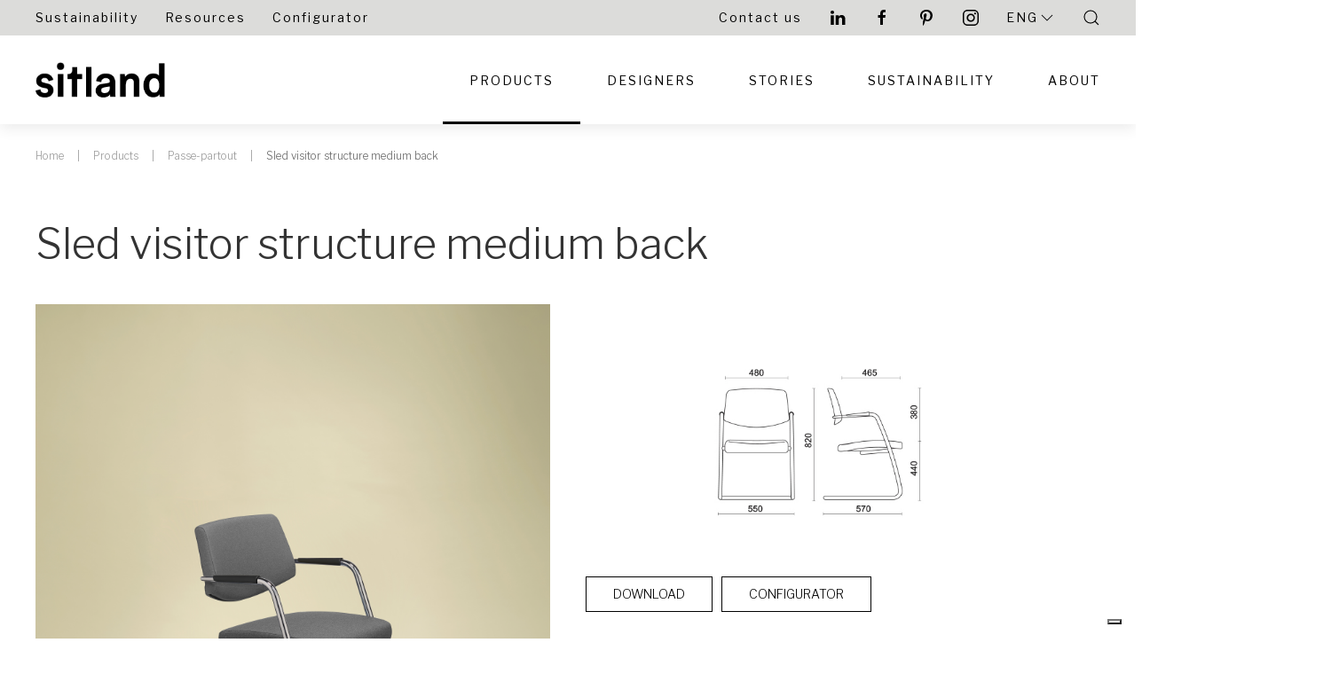

--- FILE ---
content_type: text/html; charset=utf-8
request_url: https://www.sitland.com/en/products/passe-partout/passe-partout-meeting/
body_size: 23793
content:
<!DOCTYPE html><html lang="it"><head><meta http-equiv="content-type" content="text/html; charset=utf-8" /><meta name="viewport" content="width=device-width, initial-scale=1" /><title>Sled visitor structure medium back</title><link rel="apple-touch-icon" sizes="57x57" href="/apple-icon-57x57.png"><link rel="apple-touch-icon" sizes="60x60" href="/apple-icon-60x60.png"><link rel="apple-touch-icon" sizes="72x72" href="/apple-icon-72x72.png"><link rel="apple-touch-icon" sizes="76x76" href="/apple-icon-76x76.png"><link rel="apple-touch-icon" sizes="114x114" href="/apple-icon-114x114.png"><link rel="apple-touch-icon" sizes="120x120" href="/apple-icon-120x120.png"><link rel="apple-touch-icon" sizes="144x144" href="/apple-icon-144x144.png"><link rel="apple-touch-icon" sizes="152x152" href="/apple-icon-152x152.png"><link rel="apple-touch-icon" sizes="180x180" href="/apple-icon-180x180.png"><link rel="icon" type="image/png" sizes="192x192"  href="/android-icon-192x192.png"><link rel="icon" type="image/png" sizes="32x32" href="/favicon-32x32.png"><link rel="icon" type="image/png" sizes="96x96" href="/favicon-96x96.png"><link rel="icon" type="image/png" sizes="16x16" href="/favicon-16x16.png"><link rel="manifest" href="/manifest.json"><meta name="msapplication-TileColor" content="#ffffff"><meta name="msapplication-TileImage" content="/ms-icon-144x144.png"><meta name="theme-color" content="#ffffff"><link rel="stylesheet" type="text/css" href="https://use.typekit.net/uzv1ttq.css"><link rel="stylesheet" type="text/css" href="/site/templates/styles/main.css?1765868489" /><link rel='alternate' hreflang='it' href='https://www.sitland.com/it/prodotti/passe-partout/passe-partout-meeting/' /><link rel='alternate' hreflang='en' href='https://www.sitland.com/en/products/passe-partout/passe-partout-meeting/' /><link rel='alternate' hreflang='de' href='https://www.sitland.com/de/produkte/passe-partout/passe-partout-meeting/' /><link rel='alternate' hreflang='es' href='https://www.sitland.com/es/productos/passe-partout/passe-partout-meeting/' /><link rel='alternate' hreflang='fr' href='https://www.sitland.com/fr/produits/passe-partout/passe-partout-meeting/' /><script>(function(w,d,s,l,i){w[l]=w[l]||[];w[l].push({'gtm.start':
new Date().getTime(),event:'gtm.js'});var f=d.getElementsByTagName(s)[0],
j=d.createElement(s),dl=l!='dataLayer'?'&l='+l:'';j.async=true;j.src=
'https://www.googletagmanager.com/gtm.js?id='+i+dl;f.parentNode.insertBefore(j,f);
})(window,document,'script','dataLayer','GTM-N6V4HXZ');</script>	<meta name="keywords" content="" />
	<meta name="description" content="" />
	<meta name="image" content="" />
	<meta name="robots" content="index, follow" />
	<link rel="canonical" href="https://www.sitland.com/en/products/passe-partout/passe-partout-meeting/" />
	<meta name="generator" content="ProcessWire 3.0.200" />
	<meta property="og:site_name" content="" />
	<meta property="og:title" content="Sitland" />
	<meta property="og:url" content="https://www.sitland.com/en/products/passe-partout/passe-partout-meeting/" />
	<meta property="og:description" content="" />
	<meta property="og:type" content="website" />
	<meta property="og:image" content="" />
	<meta name="twitter:card" content="summary" />
	<meta name="twitter:site" content="@" />
	<meta name="twitter:title" content="Sitland" />
	<meta name="twitter:url" content="https://www.sitland.com/en/products/passe-partout/passe-partout-meeting/" />
	<meta name="twitter:description" content="" />
	<meta name="twitter:image" content="" />
	
	
	
</head><body class="t-product"><noscript><iframe src="https://www.googletagmanager.com/ns.html?id=GTM-N6V4HXZ" height="0" width="0" style="display:none;visibility:hidden"></iframe></noscript><div id="page-preloader"><div class="c-loader"><svg class="c-loader__circle" viewBox="25 25 50 50"><circle class="c-loader__path" cx="50" cy="50" fill="none" r="20" stroke-miterlimit="10" stroke-width="5"></circle></svg></div></div><div class="uk-offcanvas-content"><header class="uk-box-shadow-medium"><div class="header-content bg-secondary" uk-sticky="show-on-up: true; animation: uk-animation-slide-top"><div class="uk-visible@s sitland-grey"><div class="uk-container"><nav class="uk-navbar-container" uk-navbar><div class="uk-navbar-left"><ul class="uk-navbar-nav uk-visible@m"><li><a href="/en/sustainability/">Sustainability</a></li><li><a href="/en/resources/">Resources</a></li><li><a href="/en/configurator/">Configurator</a></li></ul></div><div class="uk-navbar-right"><ul class="uk-navbar-nav uk-visible@m"><li><a href="/en/contact-us/">Contact us</a></li><li><a target="_blank" href="http://www.linkedin.com/company/sitland-s-p-a-" uk-icon="icon: linkedin"></a></li><li><a target="_blank" href="http://www.facebook.com/sitland.official" uk-icon="icon: facebook"></a></li><li><a target="_blank" href="http://www.pinterest.com/sitland" uk-icon="icon: pinterest"></a></li><li><a target="_blank" href="https://www.instagram.com/sitland.official" uk-icon="icon: instagram"></a></li><li><a href="#" class="uk-text-uppercase">Eng <span uk-icon="chevron-down"></span></a><div uk-dropdown="offset: 0;"><ul class="uk-nav uk-dropdown-nav"><li><a hreflang="it" href="/it/prodotti/passe-partout/passe-partout-meeting/">Italiano</a></li><li class='uk-active'><a hreflang="en" href="/en/products/passe-partout/passe-partout-meeting/">English</a></li><li><a hreflang="de" href="/de/produkte/passe-partout/passe-partout-meeting/">Deutsch</a></li><li><a hreflang="es" href="/es/productos/passe-partout/passe-partout-meeting/">Español</a></li><li><a hreflang="fr" href="/fr/produits/passe-partout/passe-partout-meeting/">Français</a></li></ul></div></li><li><a class="uk-navbar-toggle" href="#modal-search" uk-search-icon uk-toggle></a></li></ul></div></nav></div></div><div class="uk-container boundary-align"><nav class="uk-navbar-container uk-margin uk-navbar-transparent" uk-navbar><div class="uk-navbar-left"><a class="uk-navbar-item uk-logo" href="/en/"><img src="/site/assets/files/1/logo_sitland_interno.jpg"></a></div><div class="main-menu uk-navbar-right"><div><ul class="uk-navbar-nav uk-visible@m"><li class="uk-active uk-open uk-parent"><a href="/en/products/">Products</a><div class="uk-navbar-dropdown mega-menu" uk-drop="offset: 0; boundary: .header-content; boundary-align: true; pos: bottom-justify;"><div class="uk-margin-small-top uk-container"><div class="uk-child-width-1-3@m" uk-grid><div><h5 class="uk-text-uppercase">Categories</h5><ul class="uk-nav uk-dropdown-nav"><li><a href="/en/products/#category=chairs">chairs</a></li><li><a href="/en/products/#category=soft-seating">soft seating</a></li><li><a href="/en/products/#category=tables">tables</a></li></ul></div><div><h5 class="uk-text-uppercase">Types</h5><ul class="uk-nav uk-dropdown-nav"><li><a href="/en/products/#tipology=active-chair">active chair</a></li><li><a href="/en/products/#tipology=task-chairs">task chairs</a></li><li><a href="/en/products/#tipology=executive-chairs">executive chairs</a></li><li><a href="/en/products/#tipology=meeting-chairs">meeting chairs</a></li><li><a href="/en/products/#tipology=visitor-039-s-chairs">visitor&#039;s chairs</a></li><li><a href="/en/products/#tipology=stools">stools</a></li><li><a href="/en/products/#tipology=sofas">sofas</a></li><li><a href="/en/products/#tipology=armchairs">armchairs</a></li><li><a href="/en/products/#tipology=poufs">poufs</a></li><li><a href="/en/products/#tipology=tables">tables</a></li><li><a href="/en/products/#tipology=community">community</a></li></ul></div><div><h5 class="uk-text-uppercase">Room/Use</h5><ul class="uk-nav uk-dropdown-nav"><li><a href="/en/products/#environment=offices">offices</a></li><li><a href="/en/products/#environment=meeting-rooms">meeting rooms</a></li><li><a href="/en/products/#environment=smart-working">smart working</a></li><li><a href="/en/products/#environment=lounge-areas">lounge areas</a></li><li><a href="/en/products/#environment=waiting-areas">waiting areas</a></li><li><a href="/en/products/#environment=home-office">home office</a></li><li><a href="/en/products/#environment=outdoor">outdoor</a></li><li><a href="/en/products/#environment=living">living</a></li><li><a href="/en/products/#environment=training-rooms">training rooms</a></li><li><a href="/en/products/#environment=auditorium-and-convention-hall">auditorium and convention hall</a></li></ul></div></div><div class="uk-margin-medium-top uk-flex uk-flex-center"><a class="uk-button uk-button-secondary" href="/en/products/">See all</a></div></div></div></li><li class=" uk-parent"><a href="/en/designers/">Designers</a><div class="uk-navbar-dropdown" uk-dropdown="offset: 0"><ul class="uk-nav uk-navbar-dropdown-nav"><li class=""><a href="/en/designers/dorigo-design/">Dorigo Design</a></li><li class=""><a href="/en/designers/967arch/">967ARCH</a></li><li class=""><a href="/en/designers/robin-rizzini/">Robin Rizzini</a></li><li class=""><a href="/en/designers/elena-trevisan/">Elena Trevisan</a></li><li class=""><a href="/en/designers/paolo-scagnellato-jeremiah-ferrarese-emanuele-bertolini/">Paolo Scagnellato |  Jeremiah Ferrarese | Emanuele Bertolini</a></li><li class=""><a href="/en/designers/baldanzi-novelli-designers/">Baldanzi &amp; Novelli Designers</a></li><li class=""><a href="/en/designers/adrian-blanc/">AdriAn Blanc</a></li><li class=""><a href="/en/designers/zakaria-khalfaoui/">Zakaria Khalfaoui</a></li></ul></div></li><li class=" uk-parent"><a href="/en/stories/references/">Stories</a><div class="uk-navbar-dropdown" uk-dropdown="offset: 0"><ul class="uk-nav uk-navbar-dropdown-nav"><li class=""><a href="/en/stories/references/">References</a></li><li class=""><a href="/en/stories/news/">News</a></li><li class=""><a href="/en/stories/events/">Events</a></li></ul></div></li><li class=""><a href="/en/sustainability/">Sustainability</a></li><li class=""><a href="/en/about/">About</a></li></ul><a class="uk-hidden@m uk-navbar-toggle" uk-navbar-toggle-icon href="#mobile-nav" uk-toggle></a></div></div></nav></div><div id="mobile-nav" uk-offcanvas="overlay: true; flip: true; mode: push"><div class="uk-offcanvas-bar"><ul class="uk-nav-default uk-nav-parent-icon uk-margin-medium-top" uk-nav><li class="uk-active uk-open uk-parent"><a href="#">Products</a><ul class="uk-nav-sub"><li><a href="/en/products/">Products</a></li><li class=""><a href="/en/products/body/">Body</a></li><li class=""><a href="/en/products/classic/">Classic</a></li><li class=""><a href="/en/products/ice/">Ice</a></li><li class=""><a href="/en/products/line/">Line</a></li><li class=""><a href="/en/products/of-course/">Of Course</a></li><li class=""><a href="/en/products/sit-it/">Sit It</a></li><li class=""><a href="/en/products/spirit/">Spirit</a></li><li class=""><a href="/en/products/spirit-air/">Spirit Air</a></li><li class=""><a href="/en/products/skipper/">Skipper</a></li><li class=""><a href="/en/products/team-strike-evo/">Team Strike Evo</a></li><li class=""><a href="/en/products/team-strike/">Team Strike</a></li><li class=""><a href="/en/products/vega/">Vega</a></li><li class=""><a href="/en/products/vega-hit/">Vega Hit</a></li><li class=""><a href="/en/products/why-not/">Why Not</a></li><li class=""><a href="/en/products/invicta/">Invicta </a></li><li class=""><a href="/en/products/leaf/">Leaf</a></li><li class=""><a href="/en/products/nova/">Nova</a></li><li class=""><a href="/en/products/skate/">Skate</a></li><li class=""><a href="/en/products/no-name/">No Name</a></li><li class=""><a href="/en/products/mesh-line/">Mesh Line</a></li><li class=""><a href="/en/products/soffio/">Soffio</a></li><li class=""><a href="/en/products/team-w/">Team W</a></li><li class=""><a href="/en/products/lotus/">Lotus</a></li><li class=""><a href="/en/products/milos-shell/">Milos Shell</a></li><li class=""><a href="/en/products/milos/">Milos Life</a></li><li class=""><a href="/en/products/passe-partout/">Passe-partout</a></li><li class=""><a href="/en/products/join/">Join</a></li><li class=""><a href="/en/products/pk/">PK</a></li><li class=""><a href="/en/products/mail/">Mail</a></li><li class=""><a href="/en/products/uni/">Uni</a></li><li class=""><a href="/en/products/unimesh/">Unimesh</a></li><li class=""><a href="/en/products/amber-1/">Amber</a></li><li class=""><a href="/en/products/greens/">Green&#039;S</a></li><li class=""><a href="/en/products/soul-tecno/">Soul Tecno</a></li><li class=""><a href="/en/products/soul-air/">Soul Air</a></li><li class=""><a href="/en/products/mikado/">Mikado</a></li><li class=""><a href="/en/products/milos-elle/">Milos Elle</a></li><li class=""><a href="/en/products/canape/">Canapé</a></li><li class=""><a href="/en/products/dapper/">Dapper</a></li><li class=""><a href="/en/products/cell128/">Cell128</a></li><li class=""><a href="/en/products/merlino/">Merlino</a></li><li class=""><a href="/en/products/dodo/">Dodo</a></li><li class=""><a href="/en/products/joy/">Joy</a></li><li class=""><a href="/en/products/milos-lounge/">Milos Lounge</a></li><li class=""><a href="/en/products/tobi/">Tobi</a></li><li class=""><a href="/en/products/bomm/">Bomm</a></li><li class=""><a href="/en/products/drop/">Drop</a></li><li class=""><a href="/en/products/cellspace/">CellSpace</a></li><li class=""><a href="/en/products/lido/">Lido</a></li><li class=""><a href="/en/products/rest/">Rest</a></li><li class=""><a href="/en/products/fil/">Fil</a></li><li class=""><a href="/en/products/tov/">Tov</a></li><li class=""><a href="/en/products/useme/">UseMe  </a></li><li class=""><a href="/en/products/tab/">Tab</a></li><li class=""><a href="/en/products/bistrot/">Bistrot</a></li></ul></li><li class=" uk-parent"><a href="#">Designers</a><ul class="uk-nav-sub"><li><a href="/en/designers/">Designers</a></li><li class=""><a href="/en/designers/dorigo-design/">Dorigo Design</a></li><li class=""><a href="/en/designers/967arch/">967ARCH</a></li><li class=""><a href="/en/designers/robin-rizzini/">Robin Rizzini</a></li><li class=""><a href="/en/designers/elena-trevisan/">Elena Trevisan</a></li><li class=""><a href="/en/designers/paolo-scagnellato-jeremiah-ferrarese-emanuele-bertolini/">Paolo Scagnellato |  Jeremiah Ferrarese | Emanuele Bertolini</a></li><li class=""><a href="/en/designers/baldanzi-novelli-designers/">Baldanzi &amp; Novelli Designers</a></li><li class=""><a href="/en/designers/adrian-blanc/">AdriAn Blanc</a></li><li class=""><a href="/en/designers/zakaria-khalfaoui/">Zakaria Khalfaoui</a></li></ul></li><li class=" uk-parent"><a href="#">Stories</a><ul class="uk-nav-sub"><li class=""><a href="/en/stories/references/">References</a></li><li class=""><a href="/en/stories/news/">News</a></li><li class=""><a href="/en/stories/events/">Events</a></li></ul></li><li class=""><a href="/en/sustainability/">Sustainability</a></li><li class=""><a href="/en/about/">About</a></li></ul><hr><div class="uk-container mobile-lang uk-margin-medium-top"><p><a hreflang="it" class="" href="/it/prodotti/passe-partout/passe-partout-meeting/">Italiano</a> &nbsp; <a hreflang="en" class="uk-active" href="/en/products/passe-partout/passe-partout-meeting/">English</a> &nbsp; <a hreflang="de" class="" href="/de/produkte/passe-partout/passe-partout-meeting/">Deutsch</a> &nbsp; <a hreflang="es" class="" href="/es/productos/passe-partout/passe-partout-meeting/">Español</a> &nbsp; <a hreflang="fr" class="" href="/fr/produits/passe-partout/passe-partout-meeting/">Français</a> &nbsp; </p></div></div></div><div id="modal-search" class="uk-modal-full uk-modal" uk-modal><div class="uk-modal-dialog uk-flex uk-flex-center uk-flex-middle" uk-height-viewport><button class="uk-modal-close-full" type="button" uk-close></button><form class="uk-search uk-search-large" action="/en/cerca/" method="get"><input class="uk-search-input uk-text-center" type='search' name='q' placeholder='Cerca' autofocus /></form></div></div></div></header><div class="uk-container uk-margin"><ul class='uk-breadcrumb'><li><a href='/en/'>Home</a></li><li><a href='/en/products/'>Products</a></li><li><a href='/en/products/passe-partout/'>Passe-partout</a></li><li><span>Sled visitor structure medium back</span></li></ul></div><div class="uk-section uk-section-default uk-section-small"><div class="uk-container"><div uk-grid><div class="uk-width-1-1"><h1>Sled visitor structure medium back</h1></div></div></div><div class="uk-container uk-margin-medium-top"><div class="uk-child-width-1-2@s" uk-grid><div><img src="/site/assets/files/2245/passepartout_slit_schienmedio.jpg"></div><div><img src="/site/assets/files/2245/sitland_passepartout_dimension_001.jpg"><a href="/en/products/passe-partout/passe-partout-meeting/?pages2pdf=2245" class="uk-button uk-button-secondary uk-margin-medium-top uk-margin-small-right" target="_blank">Download</a><a href="/en/configurator/?f=passe-partout&m=passe-partout-meeting" class="uk-button uk-button-secondary uk-margin-medium-top">Configurator</a></div></div></div></div><div class="bg-black"><div class="uk-container"><footer id='footer'><div class="uk-container uk-margin-medium-top uk-margin-bottom"><div class="uk-width-auto@m uk-child-width-expand@m uk-child-width-1-4@s uk-child-width-1-2 uk-margin-medium-bottom" uk-grid><div><h5>We Do Spaces S.r.l.</h5><p>Headquarters</p><p>Via XX Settembre, 272 33080 Roveredo in Piano (PN)</p><p>info@sitland.com</p></div><div><ul class="uk-list"><li><a href="/en/about/">About</a></li><li><a href="/en/products/">Products</a></li></ul></div><div><ul class="uk-list"><li><a href="/en/contact-us/">Contact us</a></li><li><a href="/en/contact-sales/">Contact Sales</a></li><li><a href="https://sitland.cpkeeper.online/keeper/available-configuration-links">Whistleblowing</a></li></ul></div><div><h5>FOLLOW US</h5><ul class="uk-list"><li style="float: left; margin: 0 8px 0 0"><a target="_blank" href="http://www.linkedin.com/company/sitland-s-p-a-" uk-icon="icon: linkedin"></a></li><li style="float: left; margin: 0 8px 0 0"><a target="_blank" href="http://www.facebook.com/sitland.official" uk-icon="icon: facebook"></a></li><li style="float: left; margin: 0 8px 0 0"><a target="_blank" href="http://www.pinterest.com/sitland" uk-icon="icon: pinterest"></a></li><li style="float: left; margin: 0 8px 0 0"><a target="_blank" href="https://www.instagram.com/sitland.official" uk-icon="icon: instagram"></a></li></ul></div><div><p>Company subject to the management and coordination of We.Do. Holding S.p.A.</p><table border="0" cellpadding="1" cellspacing="1" style="width:500px"><tbody><tr><td><a href="https://www.wedoholding.com"><img src="[data-uri]" /></a></td><td></td></tr></tbody></table></div></div><div uk-grid><div class="uk-width-1-1 uk-text-center"><p>We Do Spaces S.r.l. Headquarters Via XX Settembre, 272 33080 Roveredo in Piano (PN) Secondary Headquarters Via Ca' Silvestre, 52 36024 Nanto (VI) P.IVA 01183880937 Soggetta ad attività di direzione e coordinamento di We.Do Holding S.p.A. | <a href="/it/privacy-policy/">Privacy Policy</a> | <a href="https://www.develondigital.com/">Credits</a></p></div></div></div></footer></div></div></div><script>
  var $pagina_progetti = "/en/stories/references/";
</script><script src="/site/templates/scripts/main.js?1765868489"></script></body></html>